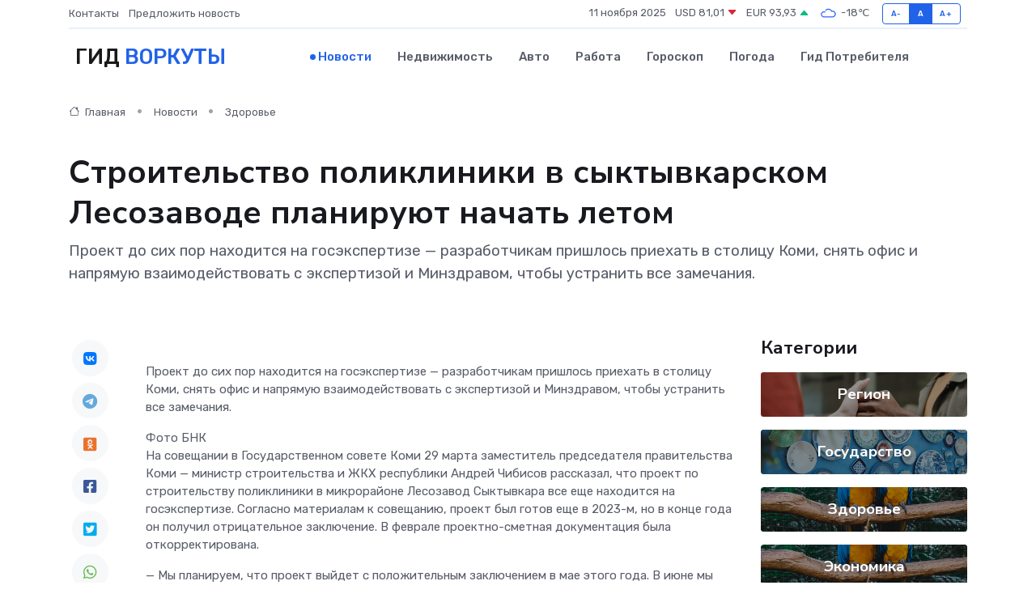

--- FILE ---
content_type: text/html; charset=UTF-8
request_url: https://vorkuta-gid.ru/news/zdorove/stroitelstvo-polikliniki-v-syktyvkarskom-lesozavode-planiruyut-nachat-letom.htm
body_size: 11851
content:
<!DOCTYPE html>
<html lang="ru">
<head>
	<meta charset="utf-8">
	<meta name="csrf-token" content="oEIwqKROa64eveHEKvCrm3qL2Gdwa7OIlJ5SheXz">
    <meta http-equiv="X-UA-Compatible" content="IE=edge">
    <meta name="viewport" content="width=device-width, initial-scale=1">
    <title>Строительство поликлиники в сыктывкарском Лесозаводе планируют начать летом - новости Воркуты</title>
    <meta name="description" property="description" content="Проект до сих пор находится на госэкспертизе — разработчикам пришлось приехать в столицу Коми, снять офис и напрямую взаимодействовать с экспертизой и Минздравом, чтобы устранить все замечания.">
    
    <meta property="fb:pages" content="105958871990207" />
    <link rel="shortcut icon" type="image/x-icon" href="https://vorkuta-gid.ru/favicon.svg">
    <link rel="canonical" href="https://vorkuta-gid.ru/news/zdorove/stroitelstvo-polikliniki-v-syktyvkarskom-lesozavode-planiruyut-nachat-letom.htm">
    <link rel="preconnect" href="https://fonts.gstatic.com">
    <link rel="dns-prefetch" href="https://fonts.googleapis.com">
    <link rel="dns-prefetch" href="https://pagead2.googlesyndication.com">
    <link rel="dns-prefetch" href="https://res.cloudinary.com">
    <link href="https://fonts.googleapis.com/css2?family=Nunito+Sans:wght@400;700&family=Rubik:wght@400;500;700&display=swap" rel="stylesheet">
    <link rel="stylesheet" type="text/css" href="https://vorkuta-gid.ru/assets/font-awesome/css/all.min.css">
    <link rel="stylesheet" type="text/css" href="https://vorkuta-gid.ru/assets/bootstrap-icons/bootstrap-icons.css">
    <link rel="stylesheet" type="text/css" href="https://vorkuta-gid.ru/assets/tiny-slider/tiny-slider.css">
    <link rel="stylesheet" type="text/css" href="https://vorkuta-gid.ru/assets/glightbox/css/glightbox.min.css">
    <link rel="stylesheet" type="text/css" href="https://vorkuta-gid.ru/assets/plyr/plyr.css">
    <link id="style-switch" rel="stylesheet" type="text/css" href="https://vorkuta-gid.ru/assets/css/style.css">
    <link rel="stylesheet" type="text/css" href="https://vorkuta-gid.ru/assets/css/style2.css">

    <meta name="twitter:card" content="summary">
    <meta name="twitter:site" content="@mysite">
    <meta name="twitter:title" content="Строительство поликлиники в сыктывкарском Лесозаводе планируют начать летом - новости Воркуты">
    <meta name="twitter:description" content="Проект до сих пор находится на госэкспертизе — разработчикам пришлось приехать в столицу Коми, снять офис и напрямую взаимодействовать с экспертизой и Минздравом, чтобы устранить все замечания.">
    <meta name="twitter:creator" content="@mysite">
    <meta name="twitter:image:src" content="https://res.cloudinary.com/dq3nswqqe/image/upload/gwimwk76xwv3fbkddrhg">
    <meta name="twitter:domain" content="vorkuta-gid.ru">
    <meta name="twitter:card" content="summary_large_image" /><meta name="twitter:image" content="https://res.cloudinary.com/dq3nswqqe/image/upload/gwimwk76xwv3fbkddrhg">

    <meta property="og:url" content="http://vorkuta-gid.ru/news/zdorove/stroitelstvo-polikliniki-v-syktyvkarskom-lesozavode-planiruyut-nachat-letom.htm">
    <meta property="og:title" content="Строительство поликлиники в сыктывкарском Лесозаводе планируют начать летом - новости Воркуты">
    <meta property="og:description" content="Проект до сих пор находится на госэкспертизе — разработчикам пришлось приехать в столицу Коми, снять офис и напрямую взаимодействовать с экспертизой и Минздравом, чтобы устранить все замечания.">
    <meta property="og:type" content="website">
    <meta property="og:image" content="https://res.cloudinary.com/dq3nswqqe/image/upload/gwimwk76xwv3fbkddrhg">
    <meta property="og:locale" content="ru_RU">
    <meta property="og:site_name" content="Гид Воркуты">
    

    <link rel="image_src" href="https://res.cloudinary.com/dq3nswqqe/image/upload/gwimwk76xwv3fbkddrhg" />

    <link rel="alternate" type="application/rss+xml" href="https://vorkuta-gid.ru/feed" title="Воркута: гид, новости, афиша">
        <script async src="https://pagead2.googlesyndication.com/pagead/js/adsbygoogle.js"></script>
    <script>
        (adsbygoogle = window.adsbygoogle || []).push({
            google_ad_client: "ca-pub-0899253526956684",
            enable_page_level_ads: true
        });
    </script>
        
    
    
    
    <script>if (window.top !== window.self) window.top.location.replace(window.self.location.href);</script>
    <script>if(self != top) { top.location=document.location;}</script>

<!-- Google tag (gtag.js) -->
<script async src="https://www.googletagmanager.com/gtag/js?id=G-71VQP5FD0J"></script>
<script>
  window.dataLayer = window.dataLayer || [];
  function gtag(){dataLayer.push(arguments);}
  gtag('js', new Date());

  gtag('config', 'G-71VQP5FD0J');
</script>
</head>
<body>
<script type="text/javascript" > (function(m,e,t,r,i,k,a){m[i]=m[i]||function(){(m[i].a=m[i].a||[]).push(arguments)}; m[i].l=1*new Date();k=e.createElement(t),a=e.getElementsByTagName(t)[0],k.async=1,k.src=r,a.parentNode.insertBefore(k,a)}) (window, document, "script", "https://mc.yandex.ru/metrika/tag.js", "ym"); ym(54008347, "init", {}); ym(86840228, "init", { clickmap:true, trackLinks:true, accurateTrackBounce:true, webvisor:true });</script> <noscript><div><img src="https://mc.yandex.ru/watch/54008347" style="position:absolute; left:-9999px;" alt="" /><img src="https://mc.yandex.ru/watch/86840228" style="position:absolute; left:-9999px;" alt="" /></div></noscript>
<script type="text/javascript">
    new Image().src = "//counter.yadro.ru/hit?r"+escape(document.referrer)+((typeof(screen)=="undefined")?"":";s"+screen.width+"*"+screen.height+"*"+(screen.colorDepth?screen.colorDepth:screen.pixelDepth))+";u"+escape(document.URL)+";h"+escape(document.title.substring(0,150))+";"+Math.random();
</script>
<!-- Rating@Mail.ru counter -->
<script type="text/javascript">
var _tmr = window._tmr || (window._tmr = []);
_tmr.push({id: "3138453", type: "pageView", start: (new Date()).getTime()});
(function (d, w, id) {
  if (d.getElementById(id)) return;
  var ts = d.createElement("script"); ts.type = "text/javascript"; ts.async = true; ts.id = id;
  ts.src = "https://top-fwz1.mail.ru/js/code.js";
  var f = function () {var s = d.getElementsByTagName("script")[0]; s.parentNode.insertBefore(ts, s);};
  if (w.opera == "[object Opera]") { d.addEventListener("DOMContentLoaded", f, false); } else { f(); }
})(document, window, "topmailru-code");
</script><noscript><div>
<img src="https://top-fwz1.mail.ru/counter?id=3138453;js=na" style="border:0;position:absolute;left:-9999px;" alt="Top.Mail.Ru" />
</div></noscript>
<!-- //Rating@Mail.ru counter -->

<header class="navbar-light navbar-sticky header-static">
    <div class="navbar-top d-none d-lg-block small">
        <div class="container">
            <div class="d-md-flex justify-content-between align-items-center my-1">
                <!-- Top bar left -->
                <ul class="nav">
                    <li class="nav-item">
                        <a class="nav-link ps-0" href="https://vorkuta-gid.ru/contacts">Контакты</a>
                    </li>
                    <li class="nav-item">
                        <a class="nav-link ps-0" href="https://vorkuta-gid.ru/sendnews">Предложить новость</a>
                    </li>
                    
                </ul>
                <!-- Top bar right -->
                <div class="d-flex align-items-center">
                    
                    <ul class="list-inline mb-0 text-center text-sm-end me-3">
						<li class="list-inline-item">
							<span>11 ноября 2025</span>
						</li>
                        <li class="list-inline-item">
                            <a class="nav-link px-0" href="https://vorkuta-gid.ru/currency">
                                <span>USD 81,01 <i class="bi bi-caret-down-fill text-danger"></i></span>
                            </a>
						</li>
                        <li class="list-inline-item">
                            <a class="nav-link px-0" href="https://vorkuta-gid.ru/currency">
                                <span>EUR 93,93 <i class="bi bi-caret-up-fill text-success"></i></span>
                            </a>
						</li>
						<li class="list-inline-item">
                            <a class="nav-link px-0" href="https://vorkuta-gid.ru/pogoda">
                                <svg xmlns="http://www.w3.org/2000/svg" width="25" height="25" viewBox="0 0 30 30"><path fill="#315EFB" fill-rule="evenodd" d="M25.036 13.066a4.948 4.948 0 0 1 0 5.868A4.99 4.99 0 0 1 20.99 21H8.507a4.49 4.49 0 0 1-3.64-1.86 4.458 4.458 0 0 1 0-5.281A4.491 4.491 0 0 1 8.506 12c.686 0 1.37.159 1.996.473a.5.5 0 0 1 .16.766l-.33.399a.502.502 0 0 1-.598.132 2.976 2.976 0 0 0-3.346.608 3.007 3.007 0 0 0 .334 4.532c.527.396 1.177.59 1.836.59H20.94a3.54 3.54 0 0 0 2.163-.711 3.497 3.497 0 0 0 1.358-3.206 3.45 3.45 0 0 0-.706-1.727A3.486 3.486 0 0 0 20.99 12.5c-.07 0-.138.016-.208.02-.328.02-.645.085-.947.192a.496.496 0 0 1-.63-.287 4.637 4.637 0 0 0-.445-.874 4.495 4.495 0 0 0-.584-.733A4.461 4.461 0 0 0 14.998 9.5a4.46 4.46 0 0 0-3.177 1.318 2.326 2.326 0 0 0-.135.147.5.5 0 0 1-.592.131 5.78 5.78 0 0 0-.453-.19.5.5 0 0 1-.21-.79A5.97 5.97 0 0 1 14.998 8a5.97 5.97 0 0 1 4.237 1.757c.398.399.704.85.966 1.319.262-.042.525-.076.79-.076a4.99 4.99 0 0 1 4.045 2.066zM0 0v30V0zm30 0v30V0z"></path></svg>
                                <span>-18&#8451;</span>
                            </a>
						</li>
					</ul>

                    <!-- Font size accessibility START -->
                    <div class="btn-group me-2" role="group" aria-label="font size changer">
                        <input type="radio" class="btn-check" name="fntradio" id="font-sm">
                        <label class="btn btn-xs btn-outline-primary mb-0" for="font-sm">A-</label>

                        <input type="radio" class="btn-check" name="fntradio" id="font-default" checked>
                        <label class="btn btn-xs btn-outline-primary mb-0" for="font-default">A</label>

                        <input type="radio" class="btn-check" name="fntradio" id="font-lg">
                        <label class="btn btn-xs btn-outline-primary mb-0" for="font-lg">A+</label>
                    </div>

                    
                </div>
            </div>
            <!-- Divider -->
            <div class="border-bottom border-2 border-primary opacity-1"></div>
        </div>
    </div>

    <!-- Logo Nav START -->
    <nav class="navbar navbar-expand-lg">
        <div class="container">
            <!-- Logo START -->
            <a class="navbar-brand" href="https://vorkuta-gid.ru" style="text-align: end;">
                
                			<span class="ms-2 fs-3 text-uppercase fw-normal">Гид <span style="color: #2163e8;">Воркуты</span></span>
                            </a>
            <!-- Logo END -->

            <!-- Responsive navbar toggler -->
            <button class="navbar-toggler ms-auto" type="button" data-bs-toggle="collapse"
                data-bs-target="#navbarCollapse" aria-controls="navbarCollapse" aria-expanded="false"
                aria-label="Toggle navigation">
                <span class="text-body h6 d-none d-sm-inline-block">Menu</span>
                <span class="navbar-toggler-icon"></span>
            </button>

            <!-- Main navbar START -->
            <div class="collapse navbar-collapse" id="navbarCollapse">
                <ul class="navbar-nav navbar-nav-scroll mx-auto">
                                        <li class="nav-item"> <a class="nav-link active" href="https://vorkuta-gid.ru/news">Новости</a></li>
                                        <li class="nav-item"> <a class="nav-link" href="https://vorkuta-gid.ru/realty">Недвижимость</a></li>
                                        <li class="nav-item"> <a class="nav-link" href="https://vorkuta-gid.ru/auto">Авто</a></li>
                                        <li class="nav-item"> <a class="nav-link" href="https://vorkuta-gid.ru/job">Работа</a></li>
                                        <li class="nav-item"> <a class="nav-link" href="https://vorkuta-gid.ru/horoscope">Гороскоп</a></li>
                                        <li class="nav-item"> <a class="nav-link" href="https://vorkuta-gid.ru/pogoda">Погода</a></li>
                                        <li class="nav-item"> <a class="nav-link" href="https://vorkuta-gid.ru/poleznoe">Гид потребителя</a></li>
                                    </ul>
            </div>
            <!-- Main navbar END -->

            
        </div>
    </nav>
    <!-- Logo Nav END -->
</header>
    <main>
        <!-- =======================
                Main content START -->
        <section class="pt-3 pb-lg-5">
            <div class="container" data-sticky-container>
                <div class="row">
                    <!-- Main Post START -->
                    <div class="col-lg-9">
                        <!-- Categorie Detail START -->
                        <div class="mb-4">
							<nav aria-label="breadcrumb" itemscope itemtype="http://schema.org/BreadcrumbList">
								<ol class="breadcrumb breadcrumb-dots">
									<li class="breadcrumb-item" itemprop="itemListElement" itemscope itemtype="http://schema.org/ListItem">
										<meta itemprop="name" content="Гид Воркуты">
										<meta itemprop="position" content="1">
										<meta itemprop="item" content="https://vorkuta-gid.ru">
										<a itemprop="url" href="https://vorkuta-gid.ru">
										<i class="bi bi-house me-1"></i> Главная
										</a>
									</li>
									<li class="breadcrumb-item" itemprop="itemListElement" itemscope itemtype="http://schema.org/ListItem">
										<meta itemprop="name" content="Новости">
										<meta itemprop="position" content="2">
										<meta itemprop="item" content="https://vorkuta-gid.ru/news">
										<a itemprop="url" href="https://vorkuta-gid.ru/news"> Новости</a>
									</li>
									<li class="breadcrumb-item" aria-current="page" itemprop="itemListElement" itemscope itemtype="http://schema.org/ListItem">
										<meta itemprop="name" content="Здоровье">
										<meta itemprop="position" content="3">
										<meta itemprop="item" content="https://vorkuta-gid.ru/news/zdorove">
										<a itemprop="url" href="https://vorkuta-gid.ru/news/zdorove"> Здоровье</a>
									</li>
									<li aria-current="page" itemprop="itemListElement" itemscope itemtype="http://schema.org/ListItem">
									<meta itemprop="name" content="Строительство поликлиники в сыктывкарском Лесозаводе планируют начать летом">
									<meta itemprop="position" content="4" />
									<meta itemprop="item" content="https://vorkuta-gid.ru/news/zdorove/stroitelstvo-polikliniki-v-syktyvkarskom-lesozavode-planiruyut-nachat-letom.htm">
									</li>
								</ol>
							</nav>
						
                        </div>
                    </div>
                </div>
                <div class="row align-items-center">
                                                        <!-- Content -->
                    <div class="col-md-12 mt-4 mt-md-0">
                                            <h1 class="display-6">Строительство поликлиники в сыктывкарском Лесозаводе планируют начать летом</h1>
                        <p class="lead">Проект до сих пор находится на госэкспертизе — разработчикам пришлось приехать в столицу Коми, снять офис и напрямую взаимодействовать с экспертизой и Минздравом, чтобы устранить все замечания.</p>
                    </div>
				                                    </div>
            </div>
        </section>
        <!-- =======================
        Main START -->
        <section class="pt-0">
            <div class="container position-relative" data-sticky-container>
                <div class="row">
                    <!-- Left sidebar START -->
                    <div class="col-md-1">
                        <div class="text-start text-lg-center mb-5" data-sticky data-margin-top="80" data-sticky-for="767">
                            <style>
                                .fa-vk::before {
                                    color: #07f;
                                }
                                .fa-telegram::before {
                                    color: #64a9dc;
                                }
                                .fa-facebook-square::before {
                                    color: #3b5998;
                                }
                                .fa-odnoklassniki-square::before {
                                    color: #eb722e;
                                }
                                .fa-twitter-square::before {
                                    color: #00aced;
                                }
                                .fa-whatsapp::before {
                                    color: #65bc54;
                                }
                                .fa-viber::before {
                                    color: #7b519d;
                                }
                                .fa-moimir svg {
                                    background-color: #168de2;
                                    height: 18px;
                                    width: 18px;
                                    background-size: 18px 18px;
                                    border-radius: 4px;
                                    margin-bottom: 2px;
                                }
                            </style>
                            <ul class="nav text-white-force">
                                <li class="nav-item">
                                    <a class="nav-link icon-md rounded-circle m-1 p-0 fs-5 bg-light" href="https://vk.com/share.php?url=https://vorkuta-gid.ru/news/zdorove/stroitelstvo-polikliniki-v-syktyvkarskom-lesozavode-planiruyut-nachat-letom.htm&title=Строительство поликлиники в сыктывкарском Лесозаводе планируют начать летом - новости Воркуты&utm_source=share" rel="nofollow" target="_blank">
                                        <i class="fab fa-vk align-middle text-body"></i>
                                    </a>
                                </li>
                                <li class="nav-item">
                                    <a class="nav-link icon-md rounded-circle m-1 p-0 fs-5 bg-light" href="https://t.me/share/url?url=https://vorkuta-gid.ru/news/zdorove/stroitelstvo-polikliniki-v-syktyvkarskom-lesozavode-planiruyut-nachat-letom.htm&text=Строительство поликлиники в сыктывкарском Лесозаводе планируют начать летом - новости Воркуты&utm_source=share" rel="nofollow" target="_blank">
                                        <i class="fab fa-telegram align-middle text-body"></i>
                                    </a>
                                </li>
                                <li class="nav-item">
                                    <a class="nav-link icon-md rounded-circle m-1 p-0 fs-5 bg-light" href="https://connect.ok.ru/offer?url=https://vorkuta-gid.ru/news/zdorove/stroitelstvo-polikliniki-v-syktyvkarskom-lesozavode-planiruyut-nachat-letom.htm&title=Строительство поликлиники в сыктывкарском Лесозаводе планируют начать летом - новости Воркуты&utm_source=share" rel="nofollow" target="_blank">
                                        <i class="fab fa-odnoklassniki-square align-middle text-body"></i>
                                    </a>
                                </li>
                                <li class="nav-item">
                                    <a class="nav-link icon-md rounded-circle m-1 p-0 fs-5 bg-light" href="https://www.facebook.com/sharer.php?src=sp&u=https://vorkuta-gid.ru/news/zdorove/stroitelstvo-polikliniki-v-syktyvkarskom-lesozavode-planiruyut-nachat-letom.htm&title=Строительство поликлиники в сыктывкарском Лесозаводе планируют начать летом - новости Воркуты&utm_source=share" rel="nofollow" target="_blank">
                                        <i class="fab fa-facebook-square align-middle text-body"></i>
                                    </a>
                                </li>
                                <li class="nav-item">
                                    <a class="nav-link icon-md rounded-circle m-1 p-0 fs-5 bg-light" href="https://twitter.com/intent/tweet?text=Строительство поликлиники в сыктывкарском Лесозаводе планируют начать летом - новости Воркуты&url=https://vorkuta-gid.ru/news/zdorove/stroitelstvo-polikliniki-v-syktyvkarskom-lesozavode-planiruyut-nachat-letom.htm&utm_source=share" rel="nofollow" target="_blank">
                                        <i class="fab fa-twitter-square align-middle text-body"></i>
                                    </a>
                                </li>
                                <li class="nav-item">
                                    <a class="nav-link icon-md rounded-circle m-1 p-0 fs-5 bg-light" href="https://api.whatsapp.com/send?text=Строительство поликлиники в сыктывкарском Лесозаводе планируют начать летом - новости Воркуты https://vorkuta-gid.ru/news/zdorove/stroitelstvo-polikliniki-v-syktyvkarskom-lesozavode-planiruyut-nachat-letom.htm&utm_source=share" rel="nofollow" target="_blank">
                                        <i class="fab fa-whatsapp align-middle text-body"></i>
                                    </a>
                                </li>
                                <li class="nav-item">
                                    <a class="nav-link icon-md rounded-circle m-1 p-0 fs-5 bg-light" href="viber://forward?text=Строительство поликлиники в сыктывкарском Лесозаводе планируют начать летом - новости Воркуты https://vorkuta-gid.ru/news/zdorove/stroitelstvo-polikliniki-v-syktyvkarskom-lesozavode-planiruyut-nachat-letom.htm&utm_source=share" rel="nofollow" target="_blank">
                                        <i class="fab fa-viber align-middle text-body"></i>
                                    </a>
                                </li>
                                <li class="nav-item">
                                    <a class="nav-link icon-md rounded-circle m-1 p-0 fs-5 bg-light" href="https://connect.mail.ru/share?url=https://vorkuta-gid.ru/news/zdorove/stroitelstvo-polikliniki-v-syktyvkarskom-lesozavode-planiruyut-nachat-letom.htm&title=Строительство поликлиники в сыктывкарском Лесозаводе планируют начать летом - новости Воркуты&utm_source=share" rel="nofollow" target="_blank">
                                        <i class="fab fa-moimir align-middle text-body"><svg viewBox='0 0 24 24' xmlns='http://www.w3.org/2000/svg'><path d='M8.889 9.667a1.333 1.333 0 100-2.667 1.333 1.333 0 000 2.667zm6.222 0a1.333 1.333 0 100-2.667 1.333 1.333 0 000 2.667zm4.77 6.108l-1.802-3.028a.879.879 0 00-1.188-.307.843.843 0 00-.313 1.166l.214.36a6.71 6.71 0 01-4.795 1.996 6.711 6.711 0 01-4.792-1.992l.217-.364a.844.844 0 00-.313-1.166.878.878 0 00-1.189.307l-1.8 3.028a.844.844 0 00.312 1.166.88.88 0 001.189-.307l.683-1.147a8.466 8.466 0 005.694 2.18 8.463 8.463 0 005.698-2.184l.685 1.151a.873.873 0 001.189.307.844.844 0 00.312-1.166z' fill='#FFF' fill-rule='evenodd'/></svg></i>
                                    </a>
                                </li>
                                
                            </ul>
                        </div>
                    </div>
                    <!-- Left sidebar END -->

                    <!-- Main Content START -->
                    <div class="col-md-10 col-lg-8 mb-5">
                        <div class="mb-4">
                                                    </div>
                        <div itemscope itemtype="http://schema.org/NewsArticle">
                            <meta itemprop="headline" content="Строительство поликлиники в сыктывкарском Лесозаводе планируют начать летом">
                            <meta itemprop="identifier" content="https://vorkuta-gid.ru/8399655">
                            <span itemprop="articleBody"><p> Проект до сих пор находится на госэкспертизе — разработчикам пришлось приехать в столицу Коми, снять офис и напрямую взаимодействовать с экспертизой и Минздравом, чтобы устранить все замечания. </p>

Фото БНК

<p> На совещании в Государственном совете Коми 29 марта заместитель председателя правительства Коми — министр строительства и ЖКХ республики Андрей Чибисов рассказал, что проект по строительству поликлиники в микрорайоне Лесозавод Сыктывкара все еще находится на госэкспертизе. Согласно материалам к совещанию, проект был готов еще в 2023-м, но в конце года он получил отрицательное заключение. В феврале проектно-сметная документация была откорректирована. </p>   <p> — Мы планируем, что проект выйдет с положительным заключением в мае этого года. В июне мы проведем конкурсные процедуры и уже с июля-августа приступим к строительно-монтажным работам. В эксплуатацию объект введем в 2025 году, — объявил Андрей Чибисов. </p> <p> Министр сказал, что попался «достаточно слабый проектировщик» — компания из Самарской области (этим занимается ООО «Автодор»). Проект находится на госэкпертизе уже с октября 2023 года. </p> <p> — По нашему настоянию там поменяли команду, они приехали сюда, сняли у нас офис, непосредственно взаимодействуют с госкэпертизой, с Минздравом — устраняют замечания. </p> <p> Заявляется, что лимит бюджетных средств на объект определен в 1 млрд 562,7 млн рублей. По сравнению с первоначальной стоимость строительства поликлиники  выросла  в три раза. </p> <p> *** Предыдущая поликлиника в Лесозаводе располагалась в здании, построенном в середине 1960-х годов. Оно было настолько ветхим, что ремонтировать его не имело смысла. Летом 2020 года ситуация обострилась — возникла реальная угроза, что в здании что-то обвалится. Поэтому поликлинику решили закрыть и  перевести  врачей вместе с пациентами в пять других медицинских учреждений города. Позже строение снесли. </p> <p> Параллельно с этим стали говорить о строительстве нового здания, хотя этот вопрос прорабатывался и ранее. Например, министр здравоохранения Дмитрий Березин  рассказывал  , что региональный Минздрав с 2015-го ежегодно подавал заявку для решения проблемы. Земельный участок под новую поликлинику был давно выделен, но денег на проектирование объекта и тем более на строительство здания в бюджете не находилось. </p> <p> Не получилось открыть и частную клинику, которая бы бесплатно обслуживала население Лесозавода, получая за это деньги по линии ФОМСа. Минздрав  заявил  , что не имеет полномочий насильно приписать пациентов к новой поликлинике. «Полимедика» так и не заработала, оттуда  увезли  все медицинское оборудование и мебель (сейчас площади постепенно занимают бизнесмены — например, там открылась парикмахерская). 
										</p>
											
											

										

                        



<p></p> <p> О строительстве поликлиники заговорили снова, когда пришлось экстренно закрывать существующую. «Строительство будет проходить быстро — в течение следующего года, место сейчас выбирается. В этом году будет подготовлена проектно-сметная документация, проект будет внесен в адресную инвестиционную программу на следующий год», —  заявил  исполняющий обязанности министра здравоохранения Коми Борис Александров 7 августа 2020 года. Что из себя будет представлять здание и сколько потребуется денег для его строительства, тогда не уточнялось. При этом эксперты считали, что решить проблему за год невозможно — проектирование, строительство и лицензирование может затянуться как минимум на три года. </p> <p> Лишь в ноябре 2020 года стало понятно, где именно появится поликлиника. Ее  решили  построить на пустыре, который ранее отдали под возведение многоквартирных домов для переселенцев. </p> <p> В июне 2021 года исполняющий обязанности министра здравоохранения Коми Игорь Дягилев  сказал  , что «ведомство и власти региона разрабатывают варианты строительства поликлиники в Лесозаводе». По его словам, учреждение сможет принимать до 250 взрослых и 50 детей в сутки. На тот момент уже было готово медико-техническое задание для строительства, министерство искало средства для реализации проекта. </p> <p> В августе 2021 года поликлинику  включили  в адресную инвестиционную программу Коми. Затем ее каждый год переносили в новую инвестпрограмму, рассчитанную на три ближайших года. </p> <p> Контракт на проектирование поликлиники был подписан только в мае 2022 года. Предполагается, что здание будет четырехэтажным (в том числе цокольный или подвальный этаж при обосновании проектных решений). В нем разместятся поликлиника для взрослого населения на 345 посещений в смену и детская врачебная амбулатория на 50 посещений в смену. </p> <p> На первом этаже поликлиники предлагается разместить врачебную амбулаторию с отдельными входами для пациентов в вестибюль и для пациентов в фильтр-бок кабинета инфекционных заболеваний. Отдельные входы будут у взрослой поликлиники. Также на первом этаже будет регистратура с картохранилищем, фойе, гардероб, кабинет забора биоматериалов, процедурные кабинеты, инфекционный кабинет, часть отделения лучевой диагностики, кабинет неотложной медицинской помощи, прививочные кабинеты. </p> <p> На втором этаже будут находиться отделение физиотерапии и ЛФК, терапевтическое отделение, часть отделения лучевой диагностики с кабинетами УЗИ, кабинеты лечебно-диагностического отделения, стоматологические отделения. </p> <p> На третьем этаже предлагается разместить акушерско-гинекологическое отделение, кабинеты специалистов лечебно-диагностического отделения, кабинеты эндоскопические, кабинеты функциональной диагностики, дневной стационар. </p> <p> На цокольном этаже будут находиться служебно-бытовые помещения, аптечный склад, помещения для хранения отходов. </p> <p> В конкурсной документации указывается, что численность прикрепленного к поликлинике взрослого населения составит 19 тыс. человек, детей — 3,2 тыс. </p> <p>  Кирилл Наумов  </p></span>
                        </div>
                                                                        <div><a href="https://www.bnkomi.ru/data/news/170095/" target="_blank" rel="author">Источник</a></div>
                                                                        <div class="col-12 mt-3"><a href="https://vorkuta-gid.ru/sendnews">Предложить новость</a></div>
                        <div class="col-12 mt-5">
                            <h2 class="my-3">Последние новости</h2>
                            <div class="row gy-4">
                                <!-- Card item START -->
<div class="col-sm-6">
    <div class="card" itemscope="" itemtype="http://schema.org/BlogPosting">
        <!-- Card img -->
        <div class="position-relative">
                        <img class="card-img" src="https://res.cloudinary.com/dq3nswqqe/image/upload/c_fill,w_420,h_315,q_auto,g_face/d2nrmcax9acdgtbohesq" alt="Как продиагностировать частотник мультиметром: пошаговое руководство" itemprop="image">
                    </div>
        <div class="card-body px-0 pt-3" itemprop="name">
            <h4 class="card-title" itemprop="headline"><a href="https://vorkuta-gid.ru/news/ekonomika/kak-prodiagnostirovat-chastotnik-multimetrom-poshagovoe-rukovodstvo.htm"
                    class="btn-link text-reset fw-bold" itemprop="url">Как продиагностировать частотник мультиметром: пошаговое руководство</a></h4>
            <p class="card-text" itemprop="articleBody">Практическое руководство для тех, кто хочет разобраться в диагностике преобразователей частоты с помощью мультиметра</p>
        </div>
        <meta itemprop="author" content="Редактор"/>
        <meta itemscope itemprop="mainEntityOfPage" itemType="https://schema.org/WebPage" itemid="https://vorkuta-gid.ru/news/ekonomika/kak-prodiagnostirovat-chastotnik-multimetrom-poshagovoe-rukovodstvo.htm"/>
        <meta itemprop="dateModified" content="2025-11-04"/>
        <meta itemprop="datePublished" content="2025-11-04"/>
    </div>
</div>
<!-- Card item END -->
<!-- Card item START -->
<div class="col-sm-6">
    <div class="card" itemscope="" itemtype="http://schema.org/BlogPosting">
        <!-- Card img -->
        <div class="position-relative">
                        <img class="card-img" src="https://res.cloudinary.com/dq3nswqqe/image/upload/c_fill,w_420,h_315,q_auto,g_face/ttaa1fj90xvsytwsbpjn" alt="Правила поведения на железнодорожном транспорте" itemprop="image">
                    </div>
        <div class="card-body px-0 pt-3" itemprop="name">
            <h4 class="card-title" itemprop="headline"><a href="https://vorkuta-gid.ru/news/region/pravila-povedeniya-na-zheleznodorozhnom-transporte.htm"
                    class="btn-link text-reset fw-bold" itemprop="url">Правила поведения на железнодорожном транспорте</a></h4>
            <p class="card-text" itemprop="articleBody">Железная дорога — не место для игр

Несоблюдение простых правил безопасности может стоить здоровья, а иногда и жизни.</p>
        </div>
        <meta itemprop="author" content="Редактор"/>
        <meta itemscope itemprop="mainEntityOfPage" itemType="https://schema.org/WebPage" itemid="https://vorkuta-gid.ru/news/region/pravila-povedeniya-na-zheleznodorozhnom-transporte.htm"/>
        <meta itemprop="dateModified" content="2025-04-06"/>
        <meta itemprop="datePublished" content="2025-04-06"/>
    </div>
</div>
<!-- Card item END -->
<!-- Card item START -->
<div class="col-sm-6">
    <div class="card" itemscope="" itemtype="http://schema.org/BlogPosting">
        <!-- Card img -->
        <div class="position-relative">
                        <img class="card-img" src="https://res.cloudinary.com/dq3nswqqe/image/upload/c_fill,w_420,h_315,q_auto,g_face/vus4ntoankzynseps8bq" alt="Изменения и дополнения, вносимые в списки кандидатов в присяжные заседатели" itemprop="image">
                    </div>
        <div class="card-body px-0 pt-3" itemprop="name">
            <h4 class="card-title" itemprop="headline"><a href="https://vorkuta-gid.ru/news/region/izmeneniya-i-dopolneniya-vnosimye-v-spiski-kandidatov-v-prisyazhnye-zasedateli.htm"
                    class="btn-link text-reset fw-bold" itemprop="url">Изменения и дополнения, вносимые в списки кандидатов в присяжные заседатели</a></h4>
            <p class="card-text" itemprop="articleBody">Администрация МО ГО «Сыктывкар» сообщает о возможности ознакомиться изменениями,</p>
        </div>
        <meta itemprop="author" content="Редактор"/>
        <meta itemscope itemprop="mainEntityOfPage" itemType="https://schema.org/WebPage" itemid="https://vorkuta-gid.ru/news/region/izmeneniya-i-dopolneniya-vnosimye-v-spiski-kandidatov-v-prisyazhnye-zasedateli.htm"/>
        <meta itemprop="dateModified" content="2025-04-06"/>
        <meta itemprop="datePublished" content="2025-04-06"/>
    </div>
</div>
<!-- Card item END -->
<!-- Card item START -->
<div class="col-sm-6">
    <div class="card" itemscope="" itemtype="http://schema.org/BlogPosting">
        <!-- Card img -->
        <div class="position-relative">
            <img class="card-img" src="https://res.cloudinary.com/dgrztpv8n/image/upload/c_fill,w_420,h_315,q_auto,g_face/c1x5jywzjyuam3aebw8y" alt="Куда пойти с детьми в Уфе: 10 весёлых мест на выходные" itemprop="image">
        </div>
        <div class="card-body px-0 pt-3" itemprop="name">
            <h4 class="card-title" itemprop="headline"><a href="https://birsk-gid.ru/news/ekonomika/kuda-poyti-s-detmi-v-ufe-10-veselyh-mest-na-vyhodnye.htm" class="btn-link text-reset fw-bold" itemprop="url">Куда пойти с детьми в Уфе: 10 весёлых мест на выходные</a></h4>
            <p class="card-text" itemprop="articleBody">Идеи для семейного отдыха в столице Башкортостана — от активных игр до познавательных музеев</p>
        </div>
        <meta itemprop="author" content="Редактор"/>
        <meta itemscope itemprop="mainEntityOfPage" itemType="https://schema.org/WebPage" itemid="https://birsk-gid.ru/news/ekonomika/kuda-poyti-s-detmi-v-ufe-10-veselyh-mest-na-vyhodnye.htm"/>
        <meta itemprop="dateModified" content="2025-11-11"/>
        <meta itemprop="datePublished" content="2025-11-11"/>
    </div>
</div>
<!-- Card item END -->
                            </div>
                        </div>
						<div class="col-12 bg-primary bg-opacity-10 p-2 mt-3 rounded">
							На этом сайте вы сможете узнать актуальные данные о <a href="https://komsomolsk-na-amure-city.ru/pogoda">погоде в Комсомольске-на-Амуре</a>, включая прогнозы на ближайшие дни и часы
						</div>
                        <!-- Comments START -->
                        <div class="mt-5">
                            <h3>Комментарии (0)</h3>
                        </div>
                        <!-- Comments END -->
                        <!-- Reply START -->
                        <div>
                            <h3>Добавить комментарий</h3>
                            <small>Ваш email не публикуется. Обязательные поля отмечены *</small>
                            <form class="row g-3 mt-2">
                                <div class="col-md-6">
                                    <label class="form-label">Имя *</label>
                                    <input type="text" class="form-control" aria-label="First name">
                                </div>
                                <div class="col-md-6">
                                    <label class="form-label">Email *</label>
                                    <input type="email" class="form-control">
                                </div>
                                <div class="col-12">
                                    <label class="form-label">Текст комментария *</label>
                                    <textarea class="form-control" rows="3"></textarea>
                                </div>
                                <div class="col-12">
                                    <button type="submit" class="btn btn-primary">Оставить комментарий</button>
                                </div>
                            </form>
                        </div>
                        <!-- Reply END -->
                    </div>
                    <!-- Main Content END -->
                    <!-- Right sidebar START -->
                    <div class="col-lg-3 d-none d-lg-block">
                        <div data-sticky data-margin-top="80" data-sticky-for="991">
                            <!-- Categories -->
                            <div>
                                <h4 class="mb-3">Категории</h4>
                                                                    <!-- Category item -->
                                    <div class="text-center mb-3 card-bg-scale position-relative overflow-hidden rounded"
                                        style="background-image:url(https://vorkuta-gid.ru/assets/images/blog/4by3/09.jpg); background-position: center left; background-size: cover;">
                                        <div class="bg-dark-overlay-4 p-3">
                                            <a href="https://vorkuta-gid.ru/news/region"
                                                class="stretched-link btn-link fw-bold text-white h5">Регион</a>
                                        </div>
                                    </div>
                                                                    <!-- Category item -->
                                    <div class="text-center mb-3 card-bg-scale position-relative overflow-hidden rounded"
                                        style="background-image:url(https://vorkuta-gid.ru/assets/images/blog/4by3/02.jpg); background-position: center left; background-size: cover;">
                                        <div class="bg-dark-overlay-4 p-3">
                                            <a href="https://vorkuta-gid.ru/news/gosudarstvo"
                                                class="stretched-link btn-link fw-bold text-white h5">Государство</a>
                                        </div>
                                    </div>
                                                                    <!-- Category item -->
                                    <div class="text-center mb-3 card-bg-scale position-relative overflow-hidden rounded"
                                        style="background-image:url(https://vorkuta-gid.ru/assets/images/blog/4by3/03.jpg); background-position: center left; background-size: cover;">
                                        <div class="bg-dark-overlay-4 p-3">
                                            <a href="https://vorkuta-gid.ru/news/zdorove"
                                                class="stretched-link btn-link fw-bold text-white h5">Здоровье</a>
                                        </div>
                                    </div>
                                                                    <!-- Category item -->
                                    <div class="text-center mb-3 card-bg-scale position-relative overflow-hidden rounded"
                                        style="background-image:url(https://vorkuta-gid.ru/assets/images/blog/4by3/03.jpg); background-position: center left; background-size: cover;">
                                        <div class="bg-dark-overlay-4 p-3">
                                            <a href="https://vorkuta-gid.ru/news/ekonomika"
                                                class="stretched-link btn-link fw-bold text-white h5">Экономика</a>
                                        </div>
                                    </div>
                                                                    <!-- Category item -->
                                    <div class="text-center mb-3 card-bg-scale position-relative overflow-hidden rounded"
                                        style="background-image:url(https://vorkuta-gid.ru/assets/images/blog/4by3/08.jpg); background-position: center left; background-size: cover;">
                                        <div class="bg-dark-overlay-4 p-3">
                                            <a href="https://vorkuta-gid.ru/news/politika"
                                                class="stretched-link btn-link fw-bold text-white h5">Политика</a>
                                        </div>
                                    </div>
                                                                    <!-- Category item -->
                                    <div class="text-center mb-3 card-bg-scale position-relative overflow-hidden rounded"
                                        style="background-image:url(https://vorkuta-gid.ru/assets/images/blog/4by3/02.jpg); background-position: center left; background-size: cover;">
                                        <div class="bg-dark-overlay-4 p-3">
                                            <a href="https://vorkuta-gid.ru/news/nauka-i-obrazovanie"
                                                class="stretched-link btn-link fw-bold text-white h5">Наука и Образование</a>
                                        </div>
                                    </div>
                                                                    <!-- Category item -->
                                    <div class="text-center mb-3 card-bg-scale position-relative overflow-hidden rounded"
                                        style="background-image:url(https://vorkuta-gid.ru/assets/images/blog/4by3/08.jpg); background-position: center left; background-size: cover;">
                                        <div class="bg-dark-overlay-4 p-3">
                                            <a href="https://vorkuta-gid.ru/news/proisshestviya"
                                                class="stretched-link btn-link fw-bold text-white h5">Происшествия</a>
                                        </div>
                                    </div>
                                                                    <!-- Category item -->
                                    <div class="text-center mb-3 card-bg-scale position-relative overflow-hidden rounded"
                                        style="background-image:url(https://vorkuta-gid.ru/assets/images/blog/4by3/04.jpg); background-position: center left; background-size: cover;">
                                        <div class="bg-dark-overlay-4 p-3">
                                            <a href="https://vorkuta-gid.ru/news/religiya"
                                                class="stretched-link btn-link fw-bold text-white h5">Религия</a>
                                        </div>
                                    </div>
                                                                    <!-- Category item -->
                                    <div class="text-center mb-3 card-bg-scale position-relative overflow-hidden rounded"
                                        style="background-image:url(https://vorkuta-gid.ru/assets/images/blog/4by3/02.jpg); background-position: center left; background-size: cover;">
                                        <div class="bg-dark-overlay-4 p-3">
                                            <a href="https://vorkuta-gid.ru/news/kultura"
                                                class="stretched-link btn-link fw-bold text-white h5">Культура</a>
                                        </div>
                                    </div>
                                                                    <!-- Category item -->
                                    <div class="text-center mb-3 card-bg-scale position-relative overflow-hidden rounded"
                                        style="background-image:url(https://vorkuta-gid.ru/assets/images/blog/4by3/02.jpg); background-position: center left; background-size: cover;">
                                        <div class="bg-dark-overlay-4 p-3">
                                            <a href="https://vorkuta-gid.ru/news/sport"
                                                class="stretched-link btn-link fw-bold text-white h5">Спорт</a>
                                        </div>
                                    </div>
                                                                    <!-- Category item -->
                                    <div class="text-center mb-3 card-bg-scale position-relative overflow-hidden rounded"
                                        style="background-image:url(https://vorkuta-gid.ru/assets/images/blog/4by3/05.jpg); background-position: center left; background-size: cover;">
                                        <div class="bg-dark-overlay-4 p-3">
                                            <a href="https://vorkuta-gid.ru/news/obschestvo"
                                                class="stretched-link btn-link fw-bold text-white h5">Общество</a>
                                        </div>
                                    </div>
                                                            </div>
                        </div>
                    </div>
                    <!-- Right sidebar END -->
                </div>
        </section>
    </main>
<footer class="bg-dark pt-5">
    
    <!-- Footer copyright START -->
    <div class="bg-dark-overlay-3 mt-5">
        <div class="container">
            <div class="row align-items-center justify-content-md-between py-4">
                <div class="col-md-6">
                    <!-- Copyright -->
                    <div class="text-center text-md-start text-primary-hover text-muted">
                        &#169;2025 Воркута. Все права защищены.
                    </div>
                </div>
                
            </div>
        </div>
    </div>
    <!-- Footer copyright END -->
    <script type="application/ld+json">
        {"@context":"https:\/\/schema.org","@type":"Organization","name":"\u0412\u043e\u0440\u043a\u0443\u0442\u0430 - \u0433\u0438\u0434, \u043d\u043e\u0432\u043e\u0441\u0442\u0438, \u0430\u0444\u0438\u0448\u0430","url":"https:\/\/vorkuta-gid.ru","sameAs":["https:\/\/vk.com\/public208104021","https:\/\/t.me\/vorkuta_gid"]}
    </script>
</footer>
<!-- Back to top -->
<div class="back-top"><i class="bi bi-arrow-up-short"></i></div>
<script src="https://vorkuta-gid.ru/assets/bootstrap/js/bootstrap.bundle.min.js"></script>
<script src="https://vorkuta-gid.ru/assets/tiny-slider/tiny-slider.js"></script>
<script src="https://vorkuta-gid.ru/assets/sticky-js/sticky.min.js"></script>
<script src="https://vorkuta-gid.ru/assets/glightbox/js/glightbox.min.js"></script>
<script src="https://vorkuta-gid.ru/assets/plyr/plyr.js"></script>
<script src="https://vorkuta-gid.ru/assets/js/functions.js"></script>
<script src="https://yastatic.net/share2/share.js" async></script>
<script defer src="https://static.cloudflareinsights.com/beacon.min.js/vcd15cbe7772f49c399c6a5babf22c1241717689176015" integrity="sha512-ZpsOmlRQV6y907TI0dKBHq9Md29nnaEIPlkf84rnaERnq6zvWvPUqr2ft8M1aS28oN72PdrCzSjY4U6VaAw1EQ==" data-cf-beacon='{"version":"2024.11.0","token":"448c777030244a82936fd2609037c6b3","r":1,"server_timing":{"name":{"cfCacheStatus":true,"cfEdge":true,"cfExtPri":true,"cfL4":true,"cfOrigin":true,"cfSpeedBrain":true},"location_startswith":null}}' crossorigin="anonymous"></script>
</body>
</html>


--- FILE ---
content_type: text/html; charset=utf-8
request_url: https://www.google.com/recaptcha/api2/aframe
body_size: 267
content:
<!DOCTYPE HTML><html><head><meta http-equiv="content-type" content="text/html; charset=UTF-8"></head><body><script nonce="smVlrOh_lYLjMkmi0x6YWQ">/** Anti-fraud and anti-abuse applications only. See google.com/recaptcha */ try{var clients={'sodar':'https://pagead2.googlesyndication.com/pagead/sodar?'};window.addEventListener("message",function(a){try{if(a.source===window.parent){var b=JSON.parse(a.data);var c=clients[b['id']];if(c){var d=document.createElement('img');d.src=c+b['params']+'&rc='+(localStorage.getItem("rc::a")?sessionStorage.getItem("rc::b"):"");window.document.body.appendChild(d);sessionStorage.setItem("rc::e",parseInt(sessionStorage.getItem("rc::e")||0)+1);localStorage.setItem("rc::h",'1762826057989');}}}catch(b){}});window.parent.postMessage("_grecaptcha_ready", "*");}catch(b){}</script></body></html>